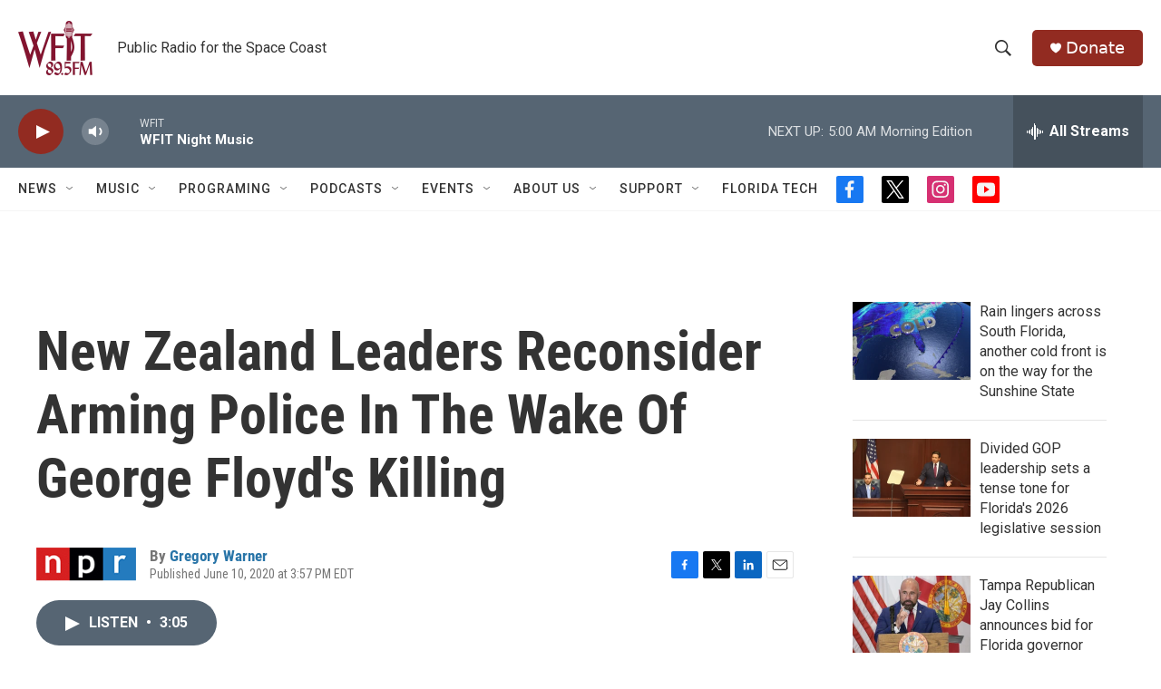

--- FILE ---
content_type: text/html; charset=utf-8
request_url: https://www.google.com/recaptcha/api2/aframe
body_size: 262
content:
<!DOCTYPE HTML><html><head><meta http-equiv="content-type" content="text/html; charset=UTF-8"></head><body><script nonce="sevT_iXMBIF00uar5umXdQ">/** Anti-fraud and anti-abuse applications only. See google.com/recaptcha */ try{var clients={'sodar':'https://pagead2.googlesyndication.com/pagead/sodar?'};window.addEventListener("message",function(a){try{if(a.source===window.parent){var b=JSON.parse(a.data);var c=clients[b['id']];if(c){var d=document.createElement('img');d.src=c+b['params']+'&rc='+(localStorage.getItem("rc::a")?sessionStorage.getItem("rc::b"):"");window.document.body.appendChild(d);sessionStorage.setItem("rc::e",parseInt(sessionStorage.getItem("rc::e")||0)+1);localStorage.setItem("rc::h",'1768464646555');}}}catch(b){}});window.parent.postMessage("_grecaptcha_ready", "*");}catch(b){}</script></body></html>